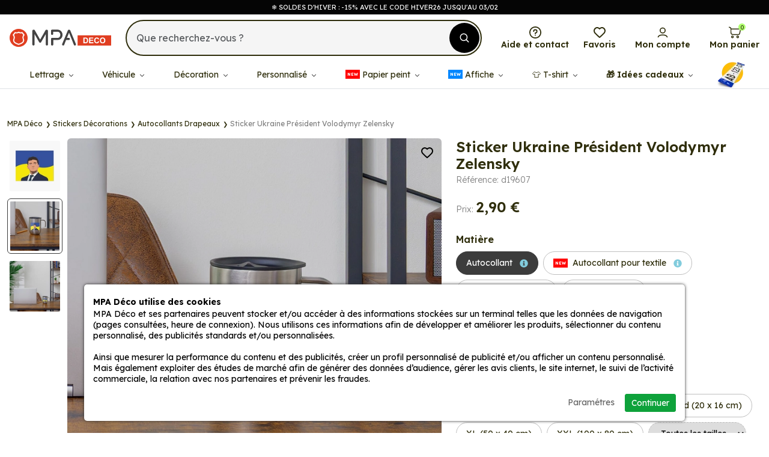

--- FILE ---
content_type: text/html; charset=UTF-8
request_url: https://www.mpadeco.com/modules/dynamic-mockup/mockup.php?src=/sites/mpadeco/files/products/b22fe8399c3b5573d49d6bd51f2900ef.png&template=justSticker&width=500&height=500&style=&material=&mirror=&rectoVerso=&vitro=&base64=true
body_size: 12613
content:
[data-uri]

--- FILE ---
content_type: text/html; charset=UTF-8
request_url: https://www.mpadeco.com/modules/dynamic-mockup/mockup.php?src=/sites/mpadeco/files/products/b22fe8399c3b5573d49d6bd51f2900ef.png&template=justSticker&width=500&height=500&style=&material=&mirror=&rectoVerso=&vitro=&base64=true
body_size: 12660
content:
[data-uri]